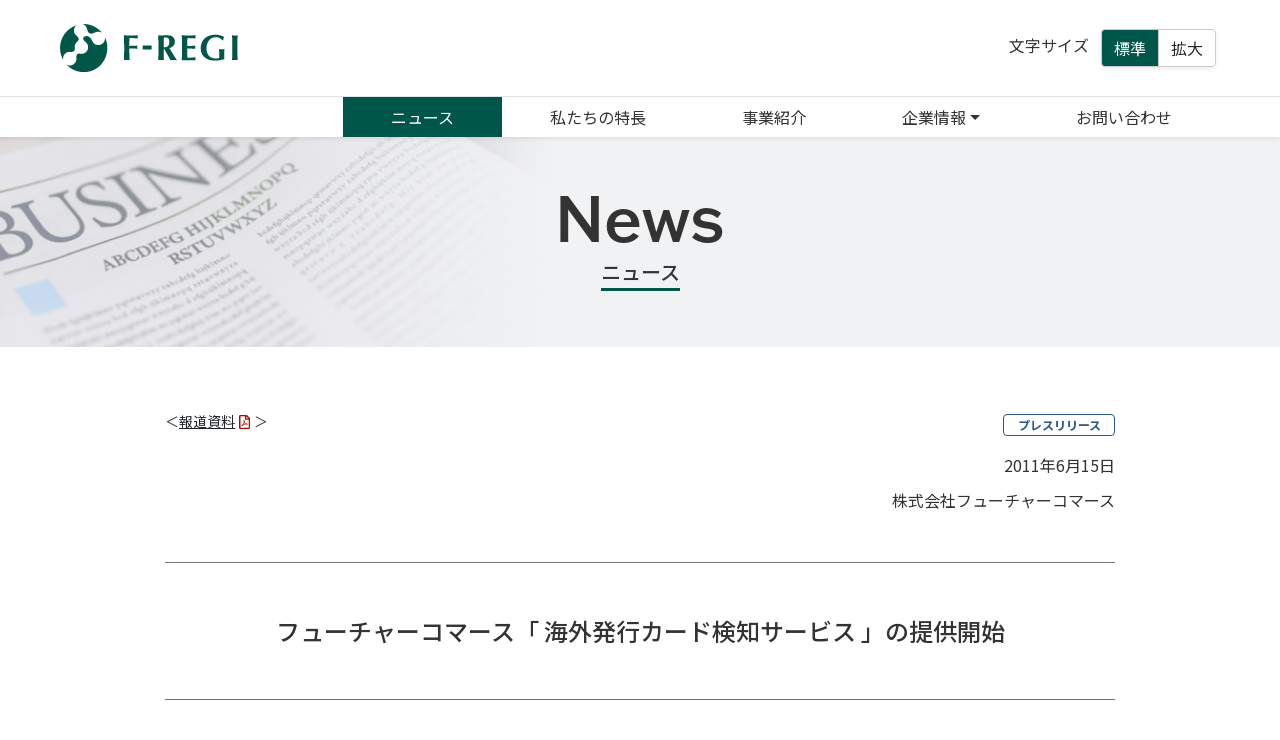

--- FILE ---
content_type: text/html
request_url: https://www.f-regi.co.jp/news/archives/2011/06/110615.html
body_size: 19538
content:
<!DOCTYPE html>
<html lang="ja">
  <head>
    <meta charset="utf-8">
    <title>海外発行カード検知サービスの提供開始 | 株式会社エフレジ</title>
    <meta name="keywords" content="海外発行カード検知,不正利用,クレジットカード,F-REGI,株式会社エフレジ">
    <meta name="description" content="総合決済ソリューション「 F-REGI（ エフレジ ）」を展開する株式会社フューチャーコマースは、インターネットを経由したクレジットカード決済の「 不正利用防止ツール 」として、新たに「 海外発行カード検知サービス 」を追加し、2011年6月15日より提供を開始いたします。">
    <meta name="viewport" content="width=device-width, initial-scale=1">
    <meta name="format-detection" content="telephone=no">
    <link href="https://cdn.jsdelivr.net/npm/bootstrap@5.0.2/dist/css/bootstrap.min.css" rel="stylesheet" integrity="sha384-EVSTQN3/azprG1Anm3QDgpJLIm9Nao0Yz1ztcQTwFspd3yD65VohhpuuCOmLASjC" crossorigin="anonymous">
    <link rel="stylesheet" href="https://cdn.jsdelivr.net/npm/bootstrap-icons@1.5.0/font/bootstrap-icons.css">
    <link href="https://fonts.googleapis.com/css?family=Noto+Sans+JP:400,500,700&display=swap&subset=japanese" rel="stylesheet">
    <link href="https://use.typekit.net/tmf5mzn.css" rel="stylesheet">
    <link href="/common/css/custom.css" rel="stylesheet"/>
    <script src="https://cdn.jsdelivr.net/npm/bootstrap@5.0.2/dist/js/bootstrap.bundle.min.js" integrity="sha384-MrcW6ZMFYlzcLA8Nl+NtUVF0sA7MsXsP1UyJoMp4YLEuNSfAP+JcXn/tWtIaxVXM" crossorigin="anonymous"></script>
    <script src="https://code.jquery.com/jquery-3.6.0.min.js" integrity="sha256-/xUj+3OJU5yExlq6GSYGSHk7tPXikynS7ogEvDej/m4=" crossorigin="anonymous"></script>
    <script src="https://cdnjs.cloudflare.com/ajax/libs/jquery-cookie/1.4.1/jquery.cookie.min.js"></script>
    <script src="https://cdnjs.cloudflare.com/ajax/libs/font-awesome/5.15.3/js/all.min.js"></script>
    <link rel="stylesheet" href="https://morisawafonts.net/c/01KC849RMBN13NFVRYHDTEBD9Q/mf.css">
    <!--[if lt IE 9]><script src="http://html5shim.googlecode.com/svn/trunk/html5.js"></script><![endif]-->

    <!--IE11-->
    <!--bootstrap Polyfill-->
    <script nomodule>window.MSInputMethodContext && document.documentMode && document.write('<script src="https://cdn.jsdelivr.net/npm/bootstrap@5.0.0-beta2/dist/js/bootstrap.bundle.min.js"><\/script><script src="https://cdn.jsdelivr.net/gh/nuxodin/ie11CustomProperties@4.1.0/ie11CustomProperties.min.js"><\/script><script crossorigin="anonymous" src="https://polyfill.io/v3/polyfill.min.js?features=default,Array.prototype.includes,Array.prototype.find,Number.parseFloat%2CNumber.parseInt"><\/script>');</script>
    <!--Sticky Polyfill-->
    <script src="https://cdnjs.cloudflare.com/ajax/libs/stickyfill/2.1.0/stickyfill.min.js"></script>

    <!-- Google Tag Manager -->
    <script>(function(w,d,s,l,i){w[l]=w[l]||[];w[l].push({'gtm.start':
    new Date().getTime(),event:'gtm.js'});var f=d.getElementsByTagName(s)[0],
    j=d.createElement(s),dl=l!='dataLayer'?'&l='+l:'';j.async=true;j.src=
    'https://www.googletagmanager.com/gtm.js?id='+i+dl;f.parentNode.insertBefore(j,f);
    })(window,document,'script','dataLayer','GTM-N49KSVJ');</script>
    <!-- End Google Tag Manager -->
  </head>

  <body>

    <!-- Google Tag Manager (noscript) -->
    <noscript><iframe src="https://www.googletagmanager.com/ns.html?id=GTM-N49KSVJ" height="0" width="0" style="display:none;visibility:hidden"></iframe></noscript>
    <!-- End Google Tag Manager (noscript) -->

    <header class="sticky-top bg-white shadow-sm sticky">
  <div class="container-fluid">

    <div class="row  p-2 py-lg-4 px-lg-5 align-items-center">
      <div class="col">
        <a class="navbar-brand" href="/"><img src="/img/header/fregi.svg" alt="株式会社エフレジ"></a>
      </div><!--col-->

      <!--div class="col-auto text-end d-none d-lg-block"-->
        <!--a href="https://www.f-regi.com/koukin/service/guide/faq.html" target="_blank" type="button" class="btn btn-outline-danger border-2 rounded-pill text-reset px-4 header-faq">税金のお支払いに関するよくあるご質問<i class="fas fa-chevron-right text-danger ms-2"></i></a>
      </div--><!--col-->

      <div class="col-auto text-end">
        <p class="my-0 pe-2 d-none d-lg-inline-block">文字サイズ</p>
        <div class="btn-group shadow-sm d-none d-lg-inline-block fontsize_sw" role="group" aria-label="...">
          <button type="button" class="normal btn btn-outline-dark btn-outline-cc active">標準</button><button type="button" class="large btn btn-outline-dark btn-outline-cc">拡大</button>
        </div>
        <nav class="navbar navbar-expand-lg navbar-light d-inline-block">
          <button type="button" class="navbar-toggler" data-bs-toggle="offcanvas" data-bs-target="#offcanvas" aria-controls="offcanvas" aria-expanded="false" aria-label="mb_nav">
            <span class="navbar-toggler-icon"></span>
          </button>
        </nav>
      </div><!--col-->
    </div><!--row-->

    <div class="row pe-5 border-1 border-top d-none d-lg-block">
      <div class="col">
        <div>
          <ul id="gnav" class="nav justify-content-end">
            <li class="nav-item"><a class="nav-link link-dark px-5" href="/news">ニュース</a></li>
            <li class="nav-item"><a class="nav-link link-dark px-5" href="/advantage">私たちの特長</a></li>
            <li class="nav-item"><a class="nav-link link-dark px-5" href="/business">事業紹介</a></li>
            <li class="nav-item dropdown">
              <a class="nav-link link-dark dropdown-toggle px-5" role="button" data-bs-toggle="dropdown" id="navbarDropdownMenuLink" aria-expanded="false">企業情報</a>
              <ul class="dropdown-menu w-100 py-0" aria-labelledby="navbarDropdownMenuLink">
                <li><a class="dropdown-item py-2" href="/fr">会社概要</a></li>
                <li><a class="dropdown-item py-2" href="/fr/message.html">メッセージ</a></li>
                <li><a class="dropdown-item py-2" href="/fr/history.html">沿革</a></li>
                <li><a class="dropdown-item py-2" href="/fr/map.html">所在地</a></li>
              </ul>
            </li>
            <li class="nav-item"><a class="nav-link link-dark px-5" href="/contact">お問い合わせ</a></li>
          </ul>
        </div>
      </div><!--col-->
    </div><!--row-->

  </div><!-- /.container-fluid -->

  <div class="offcanvas offcanvas-end mb_nav_wrapper" tabindex="-1" id="offcanvas" aria-labelledby="offcanvasLabel">
    <div class="offcanvas-header">
      <button type="button" class="btn-close text-reset" data-bs-dismiss="offcanvas" aria-label="閉じる"></button>	 
    </div><!--offcanvas-header-->
    <div class="offcanvas-body d-flex flex-wrap">
      <div class="container-fluid p-0 position-relative">

        <div class="row">
          <div class="col">
            <ul class="nav justify-content-end mb_nav">
              <li class="nav-item border-1 border-bottom"><a class="nav-link link-dark px-2" href="/news">ニュース</a></li>
              <li class="nav-item border-1 border-bottom"><a class="nav-link link-dark px-2" href="/advantage">私たちの特長</a></li>
              <li class="nav-item border-1 border-bottom"><a class="nav-link link-dark px-2" href="/business">事業紹介</a></li>
              <li class="nav-item dropdown border-1 border-bottom position-relative">
                <a class="nav-link link-dark dropdown-toggle px-2" role="button" data-bs-toggle="dropdown" id="navbarDropdownMenuLink" aria-expanded="false">企業情報</a>
                <ul class="dropdown-menu w-100 shadow-sm" aria-labelledby="navbarDropdownMenuLink">
                  <li><a class="dropdown-item" href="/fr">会社概要</a></li>
                  <li><a class="dropdown-item" href="/fr/message.html">メッセージ</a></li>
                  <li><a class="dropdown-item" href="/fr/history.html">沿革</a></li>
                  <li><a class="dropdown-item" href="/fr/map.html">所在地</a></li>
                </ul>
              </li>
              <li class="nav-item border-1 border-bottom"><a class="nav-link link-dark px-2" href="/contact">お問い合わせ</a></li>
            </ul>
            <!--a href="https://www.f-regi.com/koukin/service/guide/faq.html" target="_blank" type="button" class="btn btn-outline-danger border-2 rounded-pill text-reset px-2 header-faq mt-3 py-2 fw-bold w-100">税金のお支払いに関するよくあるご質問<i class="fas fa-chevron-right text-danger ms-2"></i></a-->
          </div><!--col-->
        </div><!--row-->

        <div class="row d-flex align-items-end text-end position-absolute bottom-0 w-100">
          <div class="col">
            <p class="my-0 pe-2 d-inline-block">文字サイズ</p>
            <div class="btn-group shadow-sm fontsize_sw" role="group2" aria-label="...">
              <button type="button" class="normal btn btn-outline-dark btn-outline-cc active">標準</button><button type="button" class="large btn btn-outline-dark btn-outline-cc">拡大</button>
            </div>
          </div><!--col-->
        </div><!--row-->
        
      </div><!--container-fluid-->
    </div><!--offcanvas-body-->
  </div><!--offcanvas-->
</header>

    <section class="content_block news post mb-0">

      <div class="container-fluid content-bg mb-3">
        <div class="row py-3 py-lg-5">
          <div class="col text-center content_title">
            <p class="text-center font-franklin mb-0 pb-1 pb-md-2"><span>News</span></p>
            <h1 class="h2 pb-1 border-3 border-bottom d-inline-block border-about">ニュース</h1>
          </div><!--col-->
        </div><!--row-->
      </div><!--container-fluid-->

      <div class="container-fluid py-3 py-lg-5">
        <div class="container">

          <div class="row justify-content-center">
            <div class="col-12 col-lg-10 px-0">
              <div class="row mb-3">
                <div class="col">
                  <p class="small mb-0">＜<a class="text-dark" href="http://f-regi.com/pdf/press/press_110615.pdf" target="_blank">報道資料<i class="far fa-file-pdf text-pdfcolor mx-1"></i></a>＞</p>
                </div>
                <div class="col text-end"><span class="badge icon_release">プレスリリース</span></div>
              </div>
              <p class="text-end mb-2">2011年6月15日</p>
              <p class="text-end mb-0">株式会社フューチャーコマース</p>
              <h2 class="h4 text-center border-top border-bottom border-secondary my-3 my-lg-5 py-3 py-lg-5">フューチャーコマース「 海外発行カード検知サービス 」の提供開始</h2>

              <h3 class="mb-3">■ 本リリースの概要</h3>

              <p>　総合決済ソリューション「 F-REGI（ エフレジ ）」を展開する株式会社フューチャーコマース（ 本社：京都市下京区、代表取締役：杉本 和彦 ）は、インターネットを経由したクレジットカード決済の「 不正利用防止ツール 」として、新たに「 海外発行カード検知サービス 」を追加し、2011年6月15日より提供を開始いたします。</p>

              <p>　海外発行カード検知サービスは、海外で発行されたクレジットカードを利用して行われた可能性がある決済取引をF-REGI管理画面から確認できるもので、クレジットカード会社が推奨する3Dセキュア（ 本人認証サービス ）をはじめとした不正利用防止ツールと複合的に利用することで、不正利用の抑止効果がより一層期待できます。</p>

              <p>　3Dセキュアは本人しか知り得ないパスワードの入力を求めることで、第三者のカード利用を防止するものですが、モバイルサイトや3Dセキュア未対応カードはパスワードの入力なしで決済が可能なことから、EC事業者は3Dセキュア導入店であっても不正利用されないように注意深く取引を監視する必要があります。</p>

              <p>　近年、国内外を問わずクレジットカード情報の漏えい事故が発生していますが、漏えい情報はインターネットを利用して他国のオンラインショップで悪用されるケースが確認されていることから、EC事業者は国外（ 海外 ）の漏えい事故の際は、海外発行カードの取引について注意が必要になります。<br />
              　つまり、カード発行地の情報は、漏えいエリアや状況に応じた監視体制を迅速に敷くことができ、購入内容 ( 高額商品 ) や不正利用防止ツールで取得できるその他の情報と比較検証を行える重要な情報として活用できると考えています。</p>

              <p>　弊社は健全なインターネット決済環境を構築するため、独創的なサービスを展開し業界の発展に貢献し続けます。</p>

              <p><br />
              ◇ 不正利用防止ツール　（ <a class="text-dark" href="http://www.f-regi.com/f-regi/03.html" target="_blank">http://www.f-regi.com/f-regi/03.html<i class="fas fa-external-link-alt text-linkcolor ms-1"></i></a> ）</p>

              <p>　安全にカード決済を運用するためのツールを無償（ 決済代行サービス新規お申し込みの場合 ）で提供しています。</p>

              <table width="500" align="center">
                <tr>
                  <td valign="top" nowrap="nowrap"><p style="margin:0;padding:0;">&rArr; 本人確認</p></td>
                  <td valign="top"><p style="margin:0;padding:0;">：ダブル認証【 3Dセキュア・セキュリティコード（ CVV2 / CVC2 ） 】</p></td>
                </tr>
                <tr>
                  <td valign="top" nowrap="nowrap"><p style="margin:0;padding:0;">&rArr; 商品配送先の確認</p></td>
                  <td valign="top"><p style="margin:0;padding:0;">：不正住所録情報提供</p></td>
                </tr>
                <tr>
                  <td valign="top" nowrap="nowrap"><p style="margin:0;padding:0;">&rArr; 商品購入地点の確認</p></td>
                  <td valign="top"><p style="margin:0;padding:0;">：購入者位置情報提供</p></td>
                </tr>
                <tr>
                  <td valign="top" nowrap="nowrap"><p style="margin:0;padding:0;">&rArr; 利用カードの確認</p></td>
                  <td valign="top"><p style="margin:0;padding:0;">：<u>カード発行地情報提供（ 海外発行カード検知サービス ）</u></p></td>
                </tr>
              </table>

              <p>
              <hr class="news"/><br/>
              ≪会社概要≫<br /><br />
              【 株式会社フューチャーコマース 】 http://www.future-commerce.co.jp/<br />
              　会社名　：株式会社フューチャーコマース<br />
              　代表者　：代表取締役 杉本 和彦<br />
              　設立　　：2002年1月<br />
              　資本金　：1億円<br />
              　京都本社：〒600-8009 京都市下京区四条通烏丸西入函谷鉾町101番地<br />
              　　　　　　アーバンネット四条烏丸ビル<br />
              　　　　　　TEL：075-255-3737 ／ FAX：075-255-3535<br />
              　東京支社：〒100-6310 東京都千代田区丸の内二丁目4番1号<br />
              　　　　　　丸の内ビルディング<br />
              　　　　　　TEL：03-5221-3737 ／ FAX：03-5221-3636<br />
              　事業内容：F-REGI 決済代行サービス<br />
              　　　　　　F-REGI 接続代行サービス<br />
              　　　　　　F-REGI 支付宝(アリペイ)サービス<br />
              　　　　　　F-REGI 公金支払い<br />
              　　　　　　F-REGI 寄付支払い<br />
              　　　　　　（クレジットカード・コンビニ・電子マネー・楽天銀行自動引落・Pay-easy）<br />
              　　　　　　shops.net（決済機能搭載ショッピングモール）の運営およびシステム開発</p>

              <p>『 F-REGI 』、『 shops.net 』は株式会社フューチャーコマースの登録商標です。</p>

              <h3 class="mt-5">＜ 本リリースに関する報道機関からの問い合わせ先 ＞</h3>
              <address>
                <p>
                  <span class="name">株式会社フューチャーコマース</span>
                  <span class="data"><span class="person">京都本社　広報担当：田中・土手下（どてした）</span>TEL：075-255-3737（代表）<br>URL：http://www.future-commerce.co.jp/<br>E-Mail：info@f-regi.com</span>
                </p>
              </address>

              <nav class="news_navi">
                <ul>
                  <li><a href="/news/archives/2011/06/110602.html"><span>前の記事へ</span></a></li>
                  <li><a href="/news"><span>ニュース一覧</span></a></li>
                  <li><a href="/news/archives/2011/07/110701.html"><span>次の記事へ</span></a></li>
                </ul>
              </nav>

            </div><!--col-->
          </div><!--row-->

        </div><!--container-->
      </div><!--container-fluid-->

    </section>

    <footer class="bg-light">
  <div id="page_top"><a href="#page_top"></a></div>
  <div class="container-fluid mt-auto bg-light">
    <div class="row py-3">
      <ul class="nav justify-content-center px-0">
        <li class="nav-item">
          <a class="nav-link text-dark px-2 px-sm-3 py-1" href="/utility/terms.html">利用規約</a>
        </li>
        <li class="nav-item">
          <a class="nav-link text-dark px-2 px-sm-3 py-1" href="/utility/security.html">セキュリティへの取組み</a>
        </li>
        <li class="nav-item">
          <a class="nav-link text-dark px-2 px-sm-3 py-1" href="/utility/isms.html">情報セキュリティ基本方針</a>
        </li>
        <li class="nav-item">
          <a class="nav-link text-dark px-2 px-sm-3 py-1" href="/utility/privacy.html">プライバシーポリシー</a>
        </li>
        <li class="nav-item">
          <a class="nav-link text-dark px-2 px-sm-3 py-1" href="/utility/antisocial.html">反社会的勢力に対する基本方針</a>
        </li>
        <li class="nav-item">
          <a class="nav-link text-dark px-2 px-sm-3 py-1" href="/sitemap.html">サイトマップ</a>
        </li>
      </ul>
    </div><!--row-->
    <div class="row py-3 bg-ccolor">
      <p class="text-center text-light mb-0 copyright">『F-REGI』は株式会社エフレジの登録商標です<br><span class="d-none d-lg-inline-block">Copyright </span>© 2002-<script type="text/javascript">document.write( '-' + new Date().getFullYear());</script> F-REGI Co.,Ltd.<span class="d-none d-lg-inline-block"> All Rights Reserved.</span></p>
    </div><!--row-->
  </div><!--container-fluid-->
</footer>


    <script src="/common/js/common.js"></script>

  </body>

</html>


--- FILE ---
content_type: image/svg+xml
request_url: https://www.f-regi.co.jp/img/header/fregi.svg
body_size: 4693
content:
<?xml version="1.0" encoding="utf-8"?>
<!-- Generator: Adobe Illustrator 24.2.0, SVG Export Plug-In . SVG Version: 6.00 Build 0)  -->
<svg version="1.1" id="レイヤー_1" xmlns="http://www.w3.org/2000/svg" xmlns:xlink="http://www.w3.org/1999/xlink" x="0px"
	 y="0px" viewBox="0 0 178.2 47.8" width="178.2" height="47.8" style="enable-background:new 0 0 178.2 47.8;" xml:space="preserve">
<style type="text/css">
	.st0{fill:#005648;}
</style>
<path class="st0" d="M64.2,15.8c0-1.5-0.1-3.1-0.2-4.6c1.1,0,2.1,0.1,3.2,0.1s2.1,0.1,3.2,0.1c1.8,0,3.3,0,4.7-0.1s2.3-0.1,2.8-0.1
	c-0.1,0.5-0.2,1-0.1,1.5c0,0.4,0,0.7,0,0.9s0.1,0.4,0.1,0.7l-2.3-0.1L73.1,14c-0.8,0-1.5,0-2.1-0.1s-1.1,0-1.3,0
	c-0.1,1.3-0.2,2.6-0.2,3.9s0,2.6,0,3.9c1.6,0,3-0.1,4.2-0.1s2.6-0.1,3.9-0.2c-0.1,0.4-0.1,0.7-0.2,0.9c0,0.2,0,0.5,0,0.7
	s0,0.4,0.1,0.6c0,0.2,0.1,0.5,0.1,0.9c-2.7-0.2-5.4-0.3-8.1-0.3V26c0,2,0,3.7,0.1,5.3c0.1,1.6,0.1,3,0.2,4.5
	c-0.4-0.1-0.9-0.1-1.3-0.1h-3.2c-0.4,0-0.9,0-1.3,0.1c0.1-1.5,0.2-3,0.2-4.5c0-1.5,0.1-3.3,0.1-5.3v-4.9
	C64.2,19.1,64.2,17.4,64.2,15.8z"/>
<path class="st0" d="M91.8,21.3v3.9h-8.9v-3.9H91.8z"/>
<path class="st0" d="M103.9,24.5V26c0,2,0,3.7,0.1,5.3c0.1,1.6,0.1,3,0.2,4.5c-0.4-0.1-0.9-0.1-1.3-0.1h-3.2c-0.4,0-0.9,0-1.3,0.1
	c0.1-1.5,0.2-3,0.2-4.5c0-1.5,0.1-3.3,0.1-5.3v-4.9c0-2,0-3.7-0.1-5.3s-0.1-3.1-0.2-4.6l1.3,0.1c0.5,0,1,0.1,1.6,0.1s1.4,0,2.2-0.1
	s1.8-0.1,3.1-0.1c0.9,0,1.7,0,2.3,0.1c0.6,0,1.1,0.1,1.7,0.2c0.4,0.1,0.8,0.2,1.2,0.4c0.3,0.2,0.7,0.3,1,0.6c0.7,0.5,1.3,1.2,1.7,2
	c0.4,0.9,0.6,1.8,0.6,2.8c0.1,1.5-0.4,3.1-1.4,4.2c-1.1,1.2-2.5,2-4.1,2.3c1.2,2,2.4,4,3.7,6.1s2.6,4,3.9,6c-0.5,0-1.1-0.1-1.6-0.1
	h-3.2c-0.5,0-1.1,0-1.6,0.1l-6.4-11.3L103.9,24.5z M109.2,15.4c-0.2-0.6-0.5-1.1-1-1.4c-0.5-0.4-1.1-0.6-1.7-0.6
	c-0.8-0.1-1.7-0.1-2.5-0.1c-0.1,3.2-0.1,6.5-0.1,9.7l0.4,0.1h0.4c1.3,0.1,2.6-0.4,3.6-1.3c0.9-1.1,1.4-2.4,1.3-3.8
	C109.6,17.1,109.5,16.3,109.2,15.4z"/>
<path class="st0" d="M122.2,15.8c0-1.5-0.1-3.1-0.2-4.6c1.1,0,2.1,0.1,3.2,0.1s2.1,0.1,3.2,0.1c1.8,0,3.3,0,4.7-0.1s2.3-0.1,2.8-0.1
	c-0.1,0.5-0.1,1-0.1,1.5c0,0.4,0,0.7,0,0.9s0.1,0.4,0.1,0.7l-2.3-0.1l-2.4-0.1c-0.8-0.1-1.5-0.1-2.1-0.1s-1.1,0-1.3,0
	c-0.1,1.3-0.2,2.6-0.2,3.9s0,2.6,0,3.9c1.5,0,3-0.1,4.2-0.1s2.6-0.1,3.9-0.2c-0.1,0.4-0.1,0.7-0.1,0.9s0,0.4,0,0.7
	c0,0.2,0,0.4,0,0.6s0.1,0.5,0.1,0.9c-2.7-0.2-5.4-0.3-8.1-0.3c0,0.8,0,1.5,0,2.3s0,1.5,0,2.3c0,1.5,0,3,0.1,4.5c1.4,0,2.7,0,4.1-0.1
	s2.7-0.2,4.1-0.4c-0.1,0.3-0.1,0.5-0.1,0.7s0,0.5,0,0.9s0,0.7,0,0.9s0.1,0.4,0.1,0.5c-0.6,0-1.4,0-2.4,0h-3.9h-5.7h-1.2
	c-0.2,0-0.5,0-0.7,0c0.1-1.5,0.2-3,0.2-4.5c0-1.5,0.1-3.3,0.1-5.3v-4.9C122.2,19.1,122.2,17.4,122.2,15.8z"/>
<path class="st0" d="M160.1,14c-3.5-1.8-7.7-1.1-10.4,1.8c-0.9,1-1.6,2.2-2.1,3.5c-0.6,1.6-0.8,3.2-0.8,4.9c0,1.4,0.2,2.7,0.6,4
	c0.4,1.2,0.9,2.2,1.7,3.2c0.8,0.9,1.7,1.6,2.8,2c1.2,0.5,2.4,0.8,3.7,0.8c0.3,0,0.7,0,1.1,0l1.1-0.1c0.3,0,0.7-0.1,1-0.2
	c0.2-0.1,0.5-0.1,0.7-0.3c0.1-0.4,0.1-0.7,0.1-1.1c0-0.4,0-0.9,0-1.4c0-1.9,0-3.4-0.1-4.3s-0.1-1.5-0.1-1.9c0.3,0.1,0.6,0.1,0.9,0.1
	c0.4,0,1,0,1.7,0s1.5,0,1.9,0c0.3,0,0.7-0.1,1-0.1c-0.1,0.3-0.1,0.6-0.1,0.9c0,0.4-0.1,0.9-0.1,1.5s0,1.2,0,1.8s0,1.2,0,1.8V32
	c0,0.6,0,1.2,0,1.7c0,0.4,0,0.7,0.1,1.1c-1.6,0.5-3.2,0.8-4.8,1.1s-3.2,0.4-4.8,0.4c-1.9,0-3.8-0.3-5.7-0.8
	c-1.6-0.5-3.2-1.3-4.5-2.4c-1.2-1-2.2-2.3-2.9-3.8s-1.1-3.2-1.1-5c0-2,0.3-4.1,1.1-5.9c0.7-1.6,1.8-3.1,3.1-4.3c1.4-1.2,3-2,4.7-2.6
	c1.9-0.6,3.9-0.9,5.9-0.9c1.6,0,3.2,0.2,4.7,0.6c1.4,0.4,2.7,0.9,3.9,1.6c-0.2,0.6-0.4,1.2-0.6,1.8s-0.3,1.2-0.4,1.8H163
	C162.3,15.5,161.3,14.6,160.1,14z"/>
<path class="st0" d="M172.6,15.8c0-1.5-0.1-3.1-0.2-4.6l1.3,0.1c0.5,0,1,0.1,1.6,0.1s1.1,0,1.6-0.1l1.3-0.1
	c-0.1,1.5-0.2,3.1-0.2,4.6s-0.1,3.3-0.1,5.3V26c0,2,0,3.7,0.1,5.3c0.1,1.6,0.1,3,0.2,4.5c-0.4-0.1-0.9-0.1-1.3-0.1h-3.2
	c-0.4,0-0.9,0-1.3,0.1c0.1-1.5,0.2-3,0.2-4.5c0-1.5,0.1-3.3,0.1-5.3v-4.9C172.7,19.1,172.7,17.4,172.6,15.8z"/>
<path class="st0" d="M26.7,3.7c0,0.1,0.1,0.1,0.1,0.2c0.7,1.9,0.7,4.3,2.8,5.3c2.3,1.1,4.5-0.5,6.5-1.2c1.6-0.6,3.4-0.5,4.9,0.2
	c0.4,0.2,0.8,0.4,1.2,0.7C37.5,3,30.2-0.3,22.6,0c0.2,0.1,0.5,0.2,0.7,0.3C24.9,0.9,26.1,2.2,26.7,3.7z"/>
<path class="st0" d="M5,29.5c1.2-1.2,2.8-1.9,4.6-1.9c1.5,0,3.1,0.5,4.4-0.8s0.6-3,0.7-4.5c0.1-1.5,0.7-2.9,1.7-4
	c1-1,2.5-1.9,2.4-3.5S17,12.1,15.9,11c-1.1-1-1.9-2.5-2-4c-0.1-2.2,0.8-4.4,2.6-5.7C3.9,5.3-2.9,18.7,1.2,31.2
	c0.5,1.6,1.2,3.2,2.1,4.7C2.7,33.6,3.3,31.1,5,29.5z"/>
<path class="st0" d="M44.9,12.9c0.8,3.6-1.5,7.1-5.1,7.9c-1.4,0.3-2.8,0.1-4.1-0.4c-1.7-0.9-3-2.4-3.7-4.2c-0.8-1.7-2.6-3.9-4.7-4.2
	c-1.8-0.3-4.3,0.6-4.1,2.6c0.1,1.8,1.7,2.4,2.8,3.5c2.7,2.5,2.9,6.7,0.4,9.4c-1.2,1.2-2.7,2-4.4,2.1c-1.5,0.1-3.1-0.9-4.4,0.2
	c-1,0.8-1.5,2-1.3,3.3c0.8,3.6-1.5,7.1-5.1,7.9c-1.7,0.4-3.5,0.1-4.9-0.9c8.9,9.6,23.9,10.3,33.6,1.4C47.6,33.9,49.7,22.4,44.9,12.9
	z"/>
</svg>


--- FILE ---
content_type: text/javascript
request_url: https://www.f-regi.co.jp/common/js/common.js
body_size: 6350
content:
/*TOPへ戻る*/
$(function() {
  var pagetop = $('#page_top');
  pagetop.hide();
  $(window).scroll(function () {
      if ($(this).scrollTop() > 100) {  //100pxスクロールしたら表示
          pagetop.fadeIn();
      } else {
          pagetop.fadeOut();
      }
  });
  pagetop.click(function () {
      $('body,html').animate({
          scrollTop: 0
      }, 500); //0.5秒かけてトップへ移動
      return false;
  });
});

/*コピーライト年更新*/
$(function() {
  var date = new Date();
  $('.copyright_year').text(
  date.getFullYear());
});

/*文字サイズ切替え*/
$(function(){
  var fsize = $.cookie('fontsize');
  if (fsize == 'normal') {
    $("body, html").css('font-size', '100%');
    $('.fontsize_sw .normal').addClass("active");
    $('.fontsize_sw .large').removeClass("active");
  } else if (fsize == 'large') {
    $("body, html").css('font-size', '120%');
    $('.fontsize_sw .large').addClass("active");
    $('.fontsize_sw .normal').removeClass("active");

    /*拡大用CSS読み込み*/
    $(function(){
      if($('#font_large_css').length){
      } else {
        $(function(){
          var link_style = $('<link>').attr({
            'id': 'font_large_css',
            'rel': 'stylesheet',
            'href': '/common/css/font_large.css'
          });
          $('body').append(link_style);
        });
      }
    });

  }
  // 標準
  $('.fontsize_sw .normal').click(function(){
    $("body, html").css('font-size', '100%');
    $('.fontsize_sw .normal').addClass("active");
    $('.fontsize_sw .large').removeClass("active");
    $.cookie("fontsize", "normal", { path: "/" });

    /*拡大用CSS削除*/
    $('#font_large_css').remove();

  });
  // 拡大
  $('.fontsize_sw .large').click(function(){
    $("body, html").css('font-size', '115%');
    $('.fontsize_sw .large').addClass("active");
    $('.fontsize_sw .normal').removeClass("active");
    $.cookie("fontsize", "large", { path: "/" });

    /*拡大用CSS読み込み*/
    $(function(){
      if($('#font_large_css').length){
      } else {
        $(function(){
          var link_style = $('<link>').attr({
            'id': 'font_large_css',
            'rel': 'stylesheet',
            'href': '/common/css/font_large.css'
          });
          $('body').append(link_style);
        });
      }
    });

  });
});

/*グローバルナビ 現在地 active*/
$(function() {
　path = location.pathname;
	if(path.match("/news/")){
    $('#gnav > .nav-item > a').eq(0).addClass('active');
　}
	if(path.match("/advantage/")){
    $('#gnav > .nav-item > a').eq(1).addClass('active');
　}
  if(path.match("/business/")){
    $('#gnav > .nav-item > a').eq(2).addClass('active');
　}
  if(path.match("/fr/")){
    $('#gnav > .nav-item > a').eq(3).addClass('active');
　}
  if(path.match("/contact/")){
    $('#gnav > .nav-item > a').eq(4).addClass('active');
　}
});


/*ニュース カテゴリー絞り込み*/
$(function() {
  $('.news_category li:first-child').addClass('active');
  var searchItem = '.search_item';
  var listItem = '.news .list-group-flush li';
  var hideClass = 'hide';
  var activeClass = 'active';
	$(searchItem).on('click', function() {
	$(searchItem).removeClass(activeClass);
	var group = $(this).addClass(activeClass).data('group');
	search_filter(group);
  });
  function search_filter(group) {
  	$(listItem).removeClass(hideClass);
  	if(group === '') {
  		return;
  	}
  	for (var i = 0; i < $(listItem).length; i++) {
  		var itemData = $(listItem).eq(i).data('group');
  		if(itemData !== group) {
  			$(listItem).eq(i).addClass(hideClass);
  		}
  	}
  }
  $('.news_category li:first-child').on('click', function() {
  	$(listItem).removeClass(hideClass);
  });
});

/*ニュース 年号絞り込み*/
$(function() {
  $('.news_year').bind('change', function () {
    var val = $('select option:selected').val();
    if (val == 'select') return;
    $('.news_wrapper div').fadeOut();
    $('.news_wrapper div.' + val ).fadeIn();
  });
  $('.news_year').trigger('change');
});

/*記事ページ お問い合わせ 文字列置き換え*/
/*newsディレクトリのみ実行*/
$(window).bind("load resize", function(){
  var dir = "news/archives";
  var pagePath = location.pathname;
  var wordJudg = pagePath.match(dir);
  if ( wordJudg == dir){
      $(function(){
        if (window.matchMedia( "(max-width: 768px)" ).matches) {
          var txt = $('address').html();
          $('address').html(
            txt.replace(/ ／ /g,'<br class="brsp">')
          );
        } else {
          var txt = $('address').html();
          $('address').html(
            txt.replace(/<br class="brsp">/g,' ／ ')
          );
        }
      });
      } else {
  }
});

/*私たちの特長*/
$(window).on('load resize', function(){
  if (window.matchMedia("(max-width:991.98px)").matches){
    $(".advantage_obj").each(function(){
      $(this).insertAfter($(this).parent().find('.point_title'));
    });
  } else {
    $(".advantage_obj.left").each(function(){
      $(this).insertBefore($(this).parent(".text"));
    });
    $(".advantage_obj.right").each(function(){
      $(this).insertAfter($(this).parent(".text"));
    });
  };
});

/*事業紹介*/
$(window).on('load resize', function(){
  if (window.matchMedia("(max-width:991.98px)").matches){
    $(".business_obj").each(function(){
      $(this).insertAfter($(this).parent().find('.h4'));
    });
  } else {
    $(".business_obj.left").each(function(){
      $(this).insertBefore($(this).parent(".text"));
    });
    $(".business_obj.right").each(function(){
      $(this).insertAfter($(this).parent(".text"));
    });
  };
});

/*お問い合わせ 同意チェック*/
$('#contact_check').change(function() {
    if ( $(this).is(':checked') ){ 
        $('#contact_enter').prop('disabled', false);
    } else { 
        $('#contact_enter').prop('disabled', true); 
    }
});

/*IE11*/
$(function() {
  var elements = $('.sticky');
  Stickyfill.add(elements);
});

/*
$(function() {
  var ua = window.navigator.userAgent;
  var msie = ua.indexOf("MSIE ");
  if (msie > 0 || !!navigator.userAgent.match(/Trident.*rv\:11\./)) // If Internet Explorer
  {

    var href= $(this).attr("href");
    var target = $(href == "#" || href == "" ? 'html' : href);
    var position = target.offset().top - 500;

  }
});
*/

--- FILE ---
content_type: text/plain
request_url: https://www.google-analytics.com/j/collect?v=1&_v=j102&a=1723166283&t=pageview&_s=1&dl=https%3A%2F%2Fwww.f-regi.co.jp%2Fnews%2Farchives%2F2011%2F06%2F110615.html&ul=en-us%40posix&dt=%E6%B5%B7%E5%A4%96%E7%99%BA%E8%A1%8C%E3%82%AB%E3%83%BC%E3%83%89%E6%A4%9C%E7%9F%A5%E3%82%B5%E3%83%BC%E3%83%93%E3%82%B9%E3%81%AE%E6%8F%90%E4%BE%9B%E9%96%8B%E5%A7%8B%20%7C%20%E6%A0%AA%E5%BC%8F%E4%BC%9A%E7%A4%BE%E3%82%A8%E3%83%95%E3%83%AC%E3%82%B8&sr=1280x720&vp=1280x720&_u=YADAAEABAAAAACAAI~&jid=699301897&gjid=1133530905&cid=121584810.1768510482&tid=UA-164322025-5&_gid=1330471585.1768510482&_r=1&_slc=1&gtm=45He61e0n81N49KSVJv831859969za200zd831859969&gcd=13l3l3l3l1l1&dma=0&tag_exp=103116026~103200004~104527906~104528500~104684208~104684211~105391253~115938466~115938469~117041588&z=79985815
body_size: -450
content:
2,cG-RWC2GTS4N8

--- FILE ---
content_type: image/svg+xml
request_url: https://www.f-regi.co.jp/img/news/chevron-right.svg
body_size: 651
content:
<?xml version="1.0" encoding="utf-8"?>
<!-- Generator: Adobe Illustrator 25.4.1, SVG Export Plug-In . SVG Version: 6.00 Build 0)  -->
<svg version="1.1" id="レイヤー_1" xmlns="http://www.w3.org/2000/svg" xmlns:xlink="http://www.w3.org/1999/xlink" x="0px"
	 y="0px" viewBox="0 0 320 512" style="enable-background:new 0 0 320 512;" xml:space="preserve">
<style type="text/css">
	.st0{fill:#005648;}
</style>
<path class="st0" d="M285.5,273L91.1,467.3c-9.4,9.4-24.6,9.4-33.9,0l-22.7-22.7c-9.4-9.4-9.4-24.5,0-33.9l154-154.7l-154-154.7
	c-9.3-9.4-9.3-24.5,0-33.9l22.7-22.7c9.4-9.4,24.6-9.4,33.9,0L285.5,239C294.8,248.4,294.8,263.6,285.5,273z"/>
</svg>


--- FILE ---
content_type: image/svg+xml
request_url: https://www.f-regi.co.jp/img/common/caret-up.svg
body_size: 903
content:
<?xml version="1.0" encoding="utf-8"?>
<!-- Generator: Adobe Illustrator 23.1.0, SVG Export Plug-In . SVG Version: 6.00 Build 0)  -->
<svg version="1.1" id="レイヤー_1" xmlns="http://www.w3.org/2000/svg" xmlns:xlink="http://www.w3.org/1999/xlink" x="0px"
	 y="0px" viewBox="0 0 448 512" style="enable-background:new 0 0 448 512;" xml:space="preserve">
<style type="text/css">
	.st0{fill:#FFFFFF;}
</style>
<path class="st0" d="M241,24.6l194.3,194.3c9.4,9.4,9.4,24.6,0,33.9l-22.7,22.7c-9.4,9.4-24.5,9.4-33.9,0L224,121.5l-154.7,154
	c-9.4,9.3-24.5,9.3-33.9,0l-22.7-22.7c-9.4-9.4-9.4-24.6,0-33.9L207,24.6C216.4,15.2,231.6,15.2,241,24.6L241,24.6z"/>
<path class="st0" d="M241,226.6l194.3,194.3c9.4,9.4,9.4,24.6,0,33.9l-22.7,22.7c-9.4,9.4-24.5,9.4-33.9,0L224,323.6l-154.7,154
	c-9.4,9.3-24.5,9.3-33.9,0l-22.7-22.7c-9.4-9.4-9.4-24.6,0-33.9L207,226.6C216.4,217.2,231.6,217.2,241,226.6L241,226.6z"/>
</svg>
